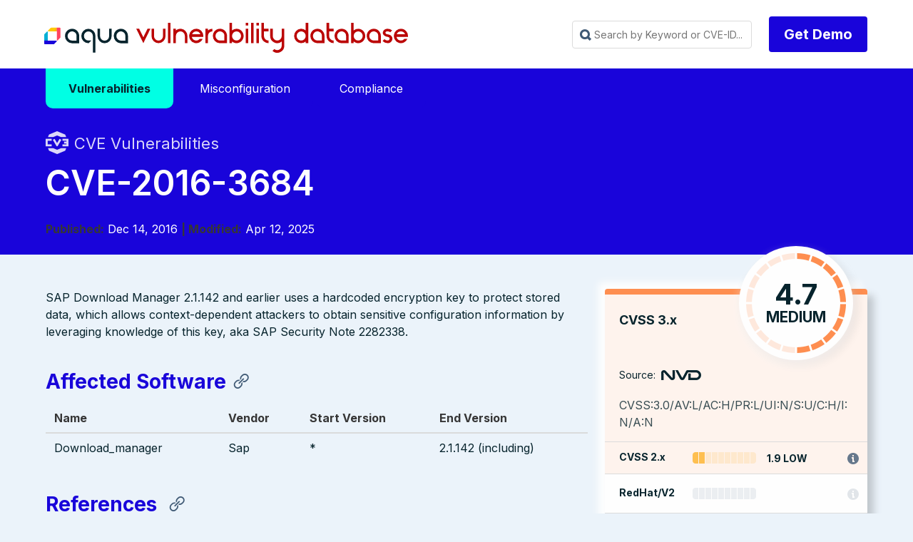

--- FILE ---
content_type: text/html
request_url: https://avd.aquasec.com/nvd/2016/cve-2016-3684/
body_size: 9064
content:
<!DOCTYPE html>
<html lang="en-us">

<head>
	<meta charset="UTF-8">
	<meta name="viewport" content="width=device-width, initial-scale=1">
	<link rel="shortcut icon" href="/favicon.ico" />
	<link rel="icon" type="image/png" href="/favicon_192x192.png" sizes="192x192" />
	<link rel="apple-touch-icon" sizes="180x180" href="/apple-touch-icon-180x180.png" />

	<meta http-equiv="X-UA-Compatible" content="IE=edge">


	
	

	

	
	

		
			
			
			
			
			
			
			
			
		

	

	<title>CVE-2016-3684 | Vulnerability Database | Aqua Security</title>
	<meta name="description" content="CVE-2016-3684 Vulnerability, Severity 4.7 MEDIUM, " />

	<meta property="og:title" content="CVE-2016-3684 | Vulnerability Database | Aqua Security" />
	<meta property="og:site_name" content="Aqua Vulnerability Database" />
	<meta property="og:description" content="CVE-2016-3684 Vulnerability, Severity 4.7 MEDIUM, " />

	<link rel="stylesheet" href='/css/avdblank.min.css'>
	<link rel="stylesheet" href='/css/syntax.css'>
	<link rel="stylesheet" href="https://maxst.icons8.com/vue-static/landings/line-awesome/font-awesome-line-awesome/css/all.min.css">
	<script type='text/javascript' src='/js/avdblank.js'></script>
	<script type='text/javascript' src='/js/iac.js'></script>

 <script async src="https://www.googletagmanager.com/gtag/js?id=G-C5LEECC0J5"></script> <script>   window.dataLayer = window.dataLayer || [];   function gtag(){dataLayer.push(arguments);}   gtag('js', new Date());   gtag('config', 'G-C5LEECC0J5'); </script>

	
<div class="avd_header_wrap">
	<div class="header_navbar_wrap">
		<nav class="navbar">
			<div class="container is-small">
				<div class="navbar-brand">
					<a class="navbar-item logo" href="https://avd.aquasec.com/" title="Aqua Vulnerability Database">Aqua Vulnerability Database</a>
					<div role="button" tabindex="0" class="navbar-burger burger"><span></span><span></span><span></span>
					</div>
				</div>
				<div id="main-navigation-navbar" class="navbar-menu">

					<div class="navbar-start">

					</div>

					<div class="navbar-end">
						

						
						
						<div class="navbar-item">
							<div id="fastSearch" class="search_box_wrap">
								<input id="searchInput" class="avd_header_search"
									placeholder="Search by Keyword or CVE-ID..." tabindex="0">
								<div class="content search_results_list_wrap">
									<ul id="search_results_list"></ul>
								</div>
							</div>
						</div>
						

						
						<div class="navbar-item">
							<div class="field is-grouped">
								<p class="control"><a href="https://www.aquasec.com/demo/" target="_blank"
										class="button is-primary type_btn">Get Demo</a></p>
							</div>
						</div>
					</div>

					








				</div>
			</div>
		</nav>
	</div>



</div>



	
	

	
		
<div class="avd_hero_wrap animatable">
	<div class="hero header_wrap is-primary">
		
		
		
		<div class="hero-body">
			<div class="clearboth container">
															
		<div>
  <div class="clearboth container main-menu">
    <div class="dropdown">
      <a href="/nvd"><span class="dropbtn active">Vulnerabilities</span></a>
    </div>
    <div class="dropdown">
      <a href="/misconfig"><span class="dropbtn ">Misconfiguration</span></a>
    </div>
    <div class="dropdown">
      <a href="/compliance"><span class="dropbtn ">Compliance</span></a>
    </div>
  </div>
</div>
		
				<div class="header_title_wrap">	
					<div class="page_pretitle with_icon nvd fadeInUp">CVE Vulnerabilities</div>
					<h1 class="title page_title fadeInUp animationDelay_1">CVE-2016-3684</h1>
					
					
			
			
							
								<span class="pagetitle_metaitem"><strong>Published:</strong> Dec 14, 2016</span>
							
							
							
								<span class="pagetitle_metaitem"><strong> | Modified:</strong> Apr 12, 2025</span>
							
					
				</div>
			</div>
		</div>


	</div>

</div>




<div class="section avdcve_wrap animatable">
	<div class="clearboth container">


			<div class="columns is-multiline reverse-columns">
				
				<div class="column is-4-desktop is-6-tablet is-12-mobile fadeInUp animationDelay_5">
					<div class="avdcve_sidebar_wrap">

						<div class="avd_sidebar_widget avdcve_scores_wrap">
							
							

							<div class="avdcve_scores_cvss cvss_5">

										<div class="large_score_wrap">

											<div class="large_score_name">CVSS 3.x</div>
									
										
											<div class="large_score_gauge_wrap">
												<div class="large_score_gague">
													<div class="score_gague_content">
														<div class="score_value">4.7 </div>
														<div class="score_label">MEDIUM</div>
														</div>
														<div class="score_bg"></div>
													</div>
											</div>
									
											<div class="large_score_source">Source: <div class="icon_source source_nvd">NVD</div></div>
										
										</div>

										
										<div class="large_score_vector">CVSS:3.0/AV:L/AC:H/PR:L/UI:N/S:U/C:H/I:N/A:N</div>
										
										

										<div class="score_bar score_bar_2">
											<div class="score_bar_name">CVSS 2.x</div>
											<div class="score_bar_image"></div>
											<div class="score_bar_label">1.9 LOW</div>
											
											<div class="score_bar_vector with_tooltip" data-toggle="tooltip" data-placement="top" data-title="AV:L/AC:M/Au:N/C:P/I:N/A:N">AV:L/AC:M/Au:N/C:P/I:N/A:N</div>
											
										</div>

	
							</div>

							<div class="avdcve_scores_additional">
		
								


								<div class="score_bar redhat score_bar_0">
									<div class="score_bar_name">RedHat/V2</div>
									<div class="score_bar_image"></div>
									<div class="score_bar_label"></div>
									
										<div class="score_bar_vector without_tooltip"></div>
									

								</div>

								<div class="score_bar redhat score_bar_0">
									<div class="score_bar_name">RedHat/V3</div>
									<div class="score_bar_image"></div>
									<div class="score_bar_label"></div>
									
									<div class="score_bar_vector without_tooltip"></div>
									

								</div>

								<div class="score_bar ubuntu">
									<div class="score_bar_name">Ubuntu</div>
									<div class="score_bar_image"></div>
									<div class="score_bar_label"></div>
									<div class="score_bar_vector without_tooltip"></div>

								</div>

							</div>				

						</div>

	<div class="avd_sidebar_widget avdcve_info_wrap">
		<div class="sidebar_widget_title">Vulnerability-free packages from our partners</div>
		<a style="display: inline-flex; flex-direction: column; align-items: center; text-decoration: none; color: inherit; padding: 1em;" href="https://root.io" target="_blank" class="projectLink fadeInUp animationDelay_6">
			<svg width="100" height="100" viewBox="0 0 195 45" fill="black" xmlns="http://www.w3.org/2000/svg">
				<g clip-path="url(#clip0_105_3431)">
					<path d="M90.2387 8.59574C86.5111 8.59574 83.6196 9.64525 81.5667 11.7397C79.5094 13.8342 78.4814 16.7784 78.4814 20.5738V43.2223H83.6775V21.0333C83.6775 18.4579 84.3028 16.5279 85.561 15.2417C86.8162 13.9525 88.5701 13.3086 90.8226 13.3086C91.6905 13.3086 92.5979 13.4177 93.5527 13.6359V8.98758C92.7717 8.72485 91.6691 8.59424 90.2402 8.59424"  fill="#0C242C" stroke="#0C242C"/>
					<path d="M126.189 13.6696C122.833 10.289 118.644 8.59717 113.619 8.59717C108.594 8.59717 104.404 10.289 101.049 13.6696C97.6938 17.0534 96.0176 21.296 96.0176 26.4007C96.0176 31.5054 97.6815 35.7634 101.018 39.1655C104.352 42.5676 108.554 44.2702 113.619 44.2702C118.684 44.2702 122.885 42.5691 126.222 39.1655C129.556 35.7634 131.223 31.5069 131.223 26.4007C131.223 21.2945 129.547 17.0534 126.189 13.6696ZM122.455 35.7941C120.117 38.3035 117.17 39.5588 113.619 39.5588C110.068 39.5588 107.134 38.3127 104.816 35.828C102.501 33.34 101.343 30.1961 101.343 26.4007C101.343 22.6052 102.502 19.4642 104.816 16.9765C107.134 14.4887 110.068 13.2455 113.619 13.2455C117.17 13.2455 120.117 14.4887 122.455 16.9765C124.795 19.4642 125.964 22.6051 125.964 26.4007C125.964 30.1963 124.795 33.2848 122.455 35.7941Z"  fill="#0C242C" stroke="#0C242C"/>
					<path d="M166.919 13.6696C163.564 10.289 159.375 8.59717 154.349 8.59717C149.324 8.59717 145.134 10.289 141.78 13.6696C138.424 17.0534 136.748 21.296 136.748 26.4007C136.748 31.5054 138.412 35.7634 141.749 39.1655C145.082 42.5676 149.285 44.2702 154.349 44.2702C159.415 44.2702 163.616 42.5691 166.952 39.1655C170.287 35.7634 171.954 31.5069 171.954 26.4007C171.954 21.2945 170.275 17.0534 166.919 13.6696ZM163.187 35.7941C160.845 38.3035 157.9 39.5588 154.349 39.5588C150.799 39.5588 147.865 38.3127 145.547 35.828C143.232 33.34 142.074 30.1961 142.074 26.4007C142.074 22.6052 143.233 19.4642 145.547 16.9765C147.865 14.4887 150.799 13.2455 154.349 13.2455C157.9 13.2455 160.845 14.4887 163.187 16.9765C165.525 19.4642 166.694 22.6051 166.694 26.4007C166.694 30.1963 165.525 33.2848 163.187 35.7941Z"  fill="#0C242C" stroke="#0C242C"/>
					<path d="M182.225 9.6446L179.975 14.2284H194.612V9.6446H182.225ZM185.077 37.1658C183.778 35.8796 183.128 33.9727 183.128 31.4403V0.675293H177.932V31.9643C177.932 35.8042 178.959 38.7485 181.017 40.7983C183.074 42.8498 185.987 43.8731 189.754 43.8731C191.183 43.8731 192.436 43.655 193.521 43.2201V38.6378C192.74 38.9436 191.747 39.0974 190.532 39.0974C188.195 39.0974 186.379 38.455 185.075 37.1642"  fill="#0C242C" stroke="#0C242C"/>
					<path d="M43.0491 0.675293C30.0883 0.675293 19.5439 11.2994 19.5439 24.3582V43.417H33.8967V24.3582C33.8967 19.2737 38.0028 15.1366 43.0491 15.1366H53.3235V0.675293H43.0491Z"  fill="#0C242C" stroke="#0C242C"/>
					<path d="M0.118164 12.0776V26.5389H10.3926C15.4389 26.5389 19.545 30.6759 19.545 35.7604V43.4164H33.8978V35.7604C33.8978 22.7017 23.3534 12.0776 10.3926 12.0776L0.118164 12.0776Z"  fill="#0C242C" stroke="#0C242C"/>
				</g>
				<defs>
					<clipPath id="clip0_105_3431">
						<rect width="194.494" height="43.5947" fill="#0C242C" stroke="#0C242C" transform="translate(0.118164 0.675293)"/>
					</clipPath>
				</defs>
			</svg>
		</a>
		<a  style="display: inline-flex; flex-direction: column; align-items: center; text-decoration: none; color: inherit; padding: 1em;" href="https://minimus.io" target="_blank" class="projectLink fadeInUp animationDelay_6">
			<svg width="100" height="100" viewBox="0 0 123 113" fill="none" xmlns="http://www.w3.org/2000/svg">
				<g clip-path="url(#clip0_105_3430)">
					<path d="M15.33 112.944H13.0356V102.463C13.0356 101.776 12.8778 101.217 12.5647 100.784C12.2516 100.333 11.7506 100.107 11.0643 100.107C10.4181 100.107 9.887 100.353 9.47629 100.844C9.08299 101.315 8.88765 102.052 8.88765 103.051V112.944H6.59327V102.345C6.59327 101.699 6.41796 101.168 6.06471 100.756C5.71157 100.325 5.24067 100.109 4.65203 100.109C3.94574 100.109 3.39715 100.365 3.00395 100.875C2.63068 101.386 2.44535 102.052 2.44535 102.876V112.944H0.148438V98.3424H2.44282V99.9321H2.79607C3.05149 99.2448 3.42477 98.7441 3.91316 98.431C4.40409 98.0968 4.98271 97.9292 5.64895 97.9292C6.35534 97.9292 6.93387 98.1147 7.38473 98.4879C7.85562 98.8621 8.17883 99.3428 8.35667 99.9321H8.70981C9.37604 98.5986 10.4356 97.9292 11.8883 97.9292C12.9879 97.9292 13.8296 98.2824 14.4182 98.9897C15.0269 99.676 15.3299 100.578 15.3299 101.699L15.33 112.944Z"  fill="#0C242C" stroke="#0C242C"/>
					<path d="M24.2491 93.9842C24.2491 93.456 24.432 93.0101 24.7952 92.6433C25.1784 92.2606 25.6343 92.0698 26.1627 92.0698C26.6913 92.0698 27.1371 92.2606 27.5029 92.6433C27.8861 93.0101 28.0765 93.4561 28.0765 93.9842C28.0765 94.5134 27.8861 94.9698 27.5029 95.3525C27.1371 95.7183 26.6913 95.8996 26.1627 95.8996C25.6343 95.8996 25.1784 95.7162 24.7952 95.3525C24.4295 94.9698 24.2491 94.5134 24.2491 93.9842ZM20.1738 110.825H25.2936V100.463H21.2033V98.3431H27.588V110.825H32.3546V112.945H20.1738V110.825Z"  fill="#0C242C" stroke="#0C242C"/>
					<path d="M39.4916 112.943H37.1973V98.3422H39.4916V100.816H39.8448C40.7465 98.8946 42.317 97.9321 44.5513 97.9321C46.2395 97.9321 47.582 98.4603 48.5815 99.5207C49.5809 100.56 50.0819 102.132 50.0819 104.23V112.943H47.7875V104.701C47.7875 103.169 47.4444 102.021 46.758 101.257C46.0717 100.493 45.14 100.11 43.9627 100.11C42.57 100.11 41.4704 100.591 40.6664 101.553C39.8824 102.496 39.4891 103.761 39.4891 105.349V112.946L39.4916 112.943Z"  fill="#0C242C" stroke="#0C242C"/>
					<path d="M87.1294 112.944H84.8347V102.463C84.8347 101.776 84.6769 101.217 84.3638 100.784C84.0507 100.333 83.5498 100.107 82.8635 100.107C82.2172 100.107 81.6862 100.353 81.2754 100.844C80.8822 101.315 80.6869 102.052 80.6869 103.051V112.944H78.3925V102.345C78.3925 101.699 78.2171 101.168 77.8639 100.756C77.5108 100.325 77.0399 100.109 76.4513 100.109C75.7449 100.109 75.1964 100.365 74.8031 100.875C74.4299 101.386 74.2446 102.052 74.2446 102.876V112.944H71.9502V98.3424H74.2446V99.9321H74.5977C74.8533 99.2448 75.2264 98.7441 75.7148 98.431C76.2057 98.0968 76.7844 97.9292 77.4507 97.9292C78.157 97.9292 78.7356 98.1147 79.1865 98.4879C79.6574 98.8621 79.9805 99.3428 80.1583 99.9321H80.5115C81.1778 98.5986 82.2372 97.9292 83.6901 97.9292C84.7897 97.9292 85.6312 98.2824 86.2199 98.9897C86.829 99.676 87.1315 100.578 87.1315 101.699V112.944H87.1294Z"  fill="#0C242C" stroke="#0C242C"/>
					<path d="M102.564 97.9292H104.858V112.529H102.564V109.881H102.211C101.74 110.824 101.121 111.57 100.357 112.119C99.5933 112.667 98.6214 112.944 97.4439 112.944C96.6396 112.944 95.8932 112.806 95.207 112.533C94.5408 112.276 93.962 111.885 93.4708 111.354C93.0006 110.826 92.6275 110.167 92.3544 109.383C92.0983 108.597 91.9707 107.685 91.9707 106.646V97.9324H94.2656V106.352C94.2656 107.884 94.5787 109.001 95.207 109.708C95.8353 110.415 96.7946 110.768 98.0901 110.768C99.4827 110.768 100.573 110.297 101.356 109.354C102.16 108.393 102.564 107.116 102.564 105.528V97.9292Z"  fill="#0C242C" stroke="#0C242C"/>
					<path d="M112.703 101.699C112.703 102.405 112.996 102.944 113.585 103.318C114.193 103.691 115.29 103.937 116.88 104.055C118.587 104.192 119.881 104.603 120.766 105.29C121.667 105.956 122.118 106.939 122.118 108.234V108.409C122.118 109.117 121.971 109.753 121.678 110.325C121.401 110.873 121.011 111.344 120.5 111.737C120.009 112.132 119.401 112.425 118.676 112.62C117.97 112.836 117.196 112.943 116.352 112.943C115.215 112.943 114.233 112.796 113.409 112.502C112.606 112.189 111.929 111.786 111.377 111.295C110.849 110.783 110.446 110.214 110.17 109.588C109.895 108.941 109.739 108.292 109.699 107.645L111.876 107.117C111.974 108.234 112.404 109.139 113.172 109.826C113.935 110.492 114.957 110.825 116.232 110.825C117.311 110.825 118.174 110.62 118.822 110.207C119.488 109.776 119.821 109.177 119.821 108.409C119.821 107.585 119.498 106.997 118.849 106.643C118.203 106.289 117.153 106.064 115.701 105.966C114.013 105.849 112.72 105.455 111.816 104.788C110.915 104.122 110.463 103.149 110.463 101.874V101.699C110.463 101.011 110.611 100.412 110.904 99.9012C111.197 99.3731 111.59 98.9293 112.082 98.5761C112.593 98.2219 113.161 97.9563 113.787 97.7813C114.416 97.6063 115.072 97.5156 115.759 97.5156C116.72 97.5156 117.562 97.6537 118.289 97.9268C119.015 98.1819 119.623 98.5255 120.112 98.9567C120.602 99.3678 120.976 99.8485 121.229 100.4C121.505 100.949 121.68 101.498 121.758 102.05L119.581 102.578C119.483 101.635 119.1 100.898 118.434 100.37C117.788 99.8411 116.933 99.5755 115.873 99.5755C115.463 99.5755 115.06 99.6261 114.666 99.7241C114.293 99.801 113.96 99.9286 113.667 100.107C113.374 100.283 113.139 100.511 112.961 100.784C112.786 101.04 112.695 101.342 112.695 101.695L112.703 101.699Z"  fill="#0C242C" stroke="#0C242C"/>
					<path d="M58.9985 93.9842C58.9985 93.456 59.1814 93.0101 59.5446 92.6433C59.9278 92.2606 60.3837 92.0698 60.9122 92.0698C61.4407 92.0698 61.8865 92.2606 62.2522 92.6433C62.6355 93.0101 62.8259 93.4561 62.8259 93.9842C62.8259 94.5134 62.6355 94.9698 62.2522 95.3525C61.8865 95.7183 61.4407 95.8996 60.9122 95.8996C60.3837 95.8996 59.9278 95.7162 59.5446 95.3525C59.1789 94.9698 58.9985 94.5134 58.9985 93.9842ZM54.9258 110.825H60.0455V100.463H55.9553V98.3431H62.3399V110.825H67.1065V112.945H54.9258V110.825Z"  fill="#0C242C" stroke="#0C242C"/>
					<path d="M25.8652 0V71.4913H97.3429V0H25.8652ZM61.8864 47.5845H58.2681V31.0561C58.2681 29.9728 58.02 29.0909 57.5238 28.4104C57.0273 27.6993 56.2396 27.3439 55.1563 27.3439C54.1336 27.3439 53.2987 27.7294 52.6481 28.5041C52.0278 29.2484 51.7192 30.4088 51.7192 31.9849V47.5845H48.0976V30.8716C48.0976 29.8488 47.8191 29.0139 47.2627 28.3633C46.706 27.6826 45.9617 27.3405 45.0327 27.3405C43.9196 27.3405 43.051 27.7428 42.4341 28.5478C41.8473 29.3523 41.5521 30.4055 41.5521 31.7031V47.5812H37.9305V24.554H41.5521V27.0623H42.1087C42.511 25.9791 43.0981 25.191 43.8725 24.6948C44.6471 24.1683 45.5592 23.9065 46.6121 23.9065C47.7255 23.9065 48.6409 24.2017 49.3517 24.7885C50.0927 25.3756 50.6059 26.1332 50.8843 27.0623H51.4408C52.4939 24.9563 54.1637 23.9065 56.4539 23.9065C58.1875 23.9065 59.5189 24.4635 60.4477 25.5765C61.4069 26.6598 61.8864 28.0851 61.8864 29.8488V47.5845ZM85.2771 37.433H68.4942V34.0585H85.2771V37.433Z"  fill="#0C242C" stroke="#0C242C"/>
				</g>
				<defs>
					<clipPath id="clip0_105_3430">
						<rect width="121.97" height="112.945"  fill="#0C242C" stroke="#0C242C" transform="translate(0.148438)"/>
					</clipPath>
				</defs>
			</svg>
		</a>

		<a  style="display: inline-flex; flex-direction: column; align-items: center; text-decoration: none; color: inherit; padding: 1em;"  href="https://echo.ai" target="_blank" class="projectLink fadeInUp animationDelay_6">
			<svg width="100" height="100" viewBox="0 0 214 63" fill="none" xmlns="http://www.w3.org/2000/svg">
				<g clip-path="url(#clip0_105_3432)">
					<g clip-path="url(#clip1_105_3432)">
						<path d="M91.1057 16.7456C93.9686 16.7456 96.4222 17.33 98.4665 18.4988C100.511 19.6676 102.079 21.2859 103.169 23.3538C104.305 25.3767 104.873 27.7143 104.873 30.3665C104.873 30.9509 104.851 31.5128 104.805 32.0523C104.759 32.5467 104.669 33.0188 104.533 33.4683H84.018C84.063 38.0985 84.9265 41.4251 86.6078 43.448C88.3341 45.4709 90.8333 46.4824 94.1048 46.4824C96.3765 46.4824 98.2166 46.1227 99.6255 45.4034C101.034 44.6393 102.329 43.5828 103.51 42.2343L104.601 43.2457C103.237 45.7182 101.374 47.6512 99.012 49.0447C96.6946 50.3933 93.923 51.0676 90.6971 51.0676C87.4706 51.0676 84.6309 50.3933 82.1773 49.0447C79.7238 47.6961 77.7931 45.7631 76.3842 43.2457C75.0209 40.6833 74.3398 37.6265 74.3398 34.0752C74.3398 30.389 75.1346 27.2647 76.7253 24.7024C78.3611 22.1401 80.451 20.1846 82.9952 18.8359C85.585 17.4424 88.2885 16.7456 91.1057 16.7456ZM90.7652 18.7011C89.4475 18.7011 88.2885 19.0832 87.2895 19.8474C86.3348 20.5667 85.5625 21.8703 84.9721 23.7584C84.4266 25.6015 84.1086 28.2088 84.018 31.5803H96.2172C96.7171 27.0399 96.5359 23.7584 95.6724 21.7354C94.8089 19.7125 93.1732 18.7011 90.7652 18.7011Z"  fill="#0C242C" stroke="#0C242C"/>
						<path d="M125.043 51.0676C121.953 51.0676 119.159 50.4158 116.66 49.1121C114.16 47.7635 112.184 45.8305 110.73 43.3131C109.321 40.7508 108.617 37.649 108.617 34.0078C108.617 30.3666 109.413 27.2647 111.003 24.7024C112.593 22.1401 114.706 20.1846 117.341 18.8359C120.022 17.4424 122.953 16.7456 126.133 16.7456C128.723 16.7456 130.927 17.1727 132.744 18.0268C134.561 18.8809 135.947 19.9823 136.902 21.3309C137.856 22.6345 138.333 24.0281 138.333 25.5116C138.333 26.7703 137.947 27.7367 137.174 28.4111C136.447 29.0853 135.493 29.4225 134.311 29.4225C133.039 29.4225 131.995 28.9729 131.177 28.0739C130.404 27.1748 129.95 26.0285 129.814 24.635C129.768 23.7359 129.768 22.9717 129.814 22.3423C129.904 21.713 129.904 21.1061 129.814 20.5217C129.632 19.7575 129.314 19.2406 128.859 18.9708C128.45 18.7011 127.86 18.5662 127.088 18.5662C124.225 18.5662 122.021 19.7125 120.477 22.0052C118.977 24.2528 118.227 27.9165 118.227 32.9963C118.227 37.3568 119.068 40.7058 120.749 43.0434C122.43 45.381 125.043 46.5498 128.586 46.5498C130.677 46.5498 132.403 46.1677 133.767 45.4034C135.129 44.5943 136.379 43.448 137.515 41.9645L138.606 42.7737C137.47 45.4709 135.72 47.5388 133.357 48.9772C131.04 50.3708 128.268 51.0676 125.043 51.0676Z"  fill="#0C242C" stroke="#0C242C"/>
						<path d="M140.628 50.1236V48.775L141.514 48.5053C143.15 48.0108 143.967 46.8869 143.967 45.1337V10.4072C143.967 9.46321 143.809 8.76643 143.491 8.31689C143.173 7.82236 142.559 7.46278 141.651 7.23798L140.628 6.96825V5.6871L152.146 2.7876L153.237 3.39447L152.964 12.9021V21.5332C154.555 20.2295 156.281 19.1057 158.144 18.1617C160.052 17.2177 162.097 16.7456 164.278 16.7456C167.277 16.7456 169.617 17.5773 171.298 19.2406C173.024 20.9039 173.888 23.4662 173.888 26.9276V45.2012C173.888 46.1002 174.07 46.8195 174.433 47.359C174.797 47.8984 175.433 48.303 176.342 48.5727L176.955 48.775V50.1236H161.416V48.775L162.234 48.5053C163.869 48.0557 164.687 46.9319 164.687 45.1337V25.6464C164.687 23.8034 164.369 22.5222 163.733 21.8029C163.097 21.0837 161.984 20.724 160.393 20.724C159.303 20.724 158.144 20.9263 156.917 21.3309C155.736 21.7355 154.487 22.4098 153.169 23.3538V45.2686C153.169 46.1677 153.351 46.8869 153.714 47.4264C154.077 47.9658 154.691 48.348 155.554 48.5727L156.167 48.775V50.1236L140.628 50.1236Z"  fill="#0C242C" stroke="#0C242C"/>
						<path d="M196.734 51.0676C193.372 51.0676 190.418 50.3708 187.874 48.9772C185.375 47.5837 183.421 45.6058 182.012 43.0434C180.649 40.4811 179.968 37.4242 179.968 33.8729C179.968 30.3215 180.694 27.2647 182.148 24.7024C183.648 22.1401 185.647 20.1846 188.146 18.8359C190.691 17.4424 193.553 16.7456 196.734 16.7456C199.915 16.7456 202.754 17.4424 205.253 18.8359C207.798 20.1846 209.797 22.1401 211.251 24.7024C212.75 27.2198 213.5 30.2766 213.5 33.8729C213.5 37.4242 212.796 40.5035 211.387 43.1109C210.024 45.6732 208.093 47.6512 205.594 49.0447C203.095 50.3933 200.142 51.0676 196.734 51.0676ZM196.734 49.1796C198.369 49.1796 199.687 48.7525 200.687 47.8984C201.732 46.9993 202.482 45.4484 202.936 43.2457C203.39 41.043 203.618 37.9636 203.618 34.0078C203.618 30.0069 203.39 26.9051 202.936 24.7024C202.482 22.4547 201.732 20.9038 200.687 20.0497C199.687 19.1507 198.369 18.7011 196.734 18.7011C195.098 18.7011 193.78 19.1507 192.781 20.0497C191.782 20.9038 191.032 22.4547 190.532 24.7024C190.078 26.9051 189.85 30.0069 189.85 34.0078C189.85 37.9636 190.078 41.043 190.532 43.2457C191.032 45.4484 191.782 46.9993 192.781 47.8984C193.78 48.7525 195.098 49.1796 196.734 49.1796Z"  fill="#0C242C" stroke="#0C242C"/>
						<path d="M19.851 31.1743C19.851 45.9125 27.2427 56.2352 30.8683 60.3905C32.079 61.7781 31.767 62.4352 29.9322 62.2793C13.4366 60.8757 0.5 47.4855 0.5 31.1743C0.5 14.5469 13.943 0.954861 30.8953 0.00118455C31.5519 -0.0357474 31.9018 0.79971 31.4502 1.27776C28.132 4.79122 19.851 15.1633 19.851 31.1743Z"  fill="#0C242C" stroke="#0C242C"/>
						<path d="M45.4656 31.1876C45.4656 42.1671 41.9304 51.0676 38.3656 51.0676C34.8008 51.0676 31.2656 42.1671 31.2656 31.1876C31.2656 20.2082 34.8009 11.3076 38.3656 11.3076C41.9303 11.3076 45.4656 20.2082 45.4656 31.1876Z"  fill="#0C242C" stroke="#0C242C"/>
					</g>
				</g>
				<defs>
					<clipPath id="clip0_105_3432">
						<rect width="213.24" height="61.9812"  fill="#0C242C" stroke="#0C242C" transform="translate(0.612305 0.481934)"/>
					</clipPath>
					<clipPath id="clip1_105_3432">
						<rect width="213" height="62.3018"  fill="#0C242C" stroke="#0C242C" transform="translate(0.5)"/>
					</clipPath>
				</defs>
			</svg>
		</a>
				</div>

				
							<div class="avd_sidebar_widget avdcve_info_wrap">
								<div class="sidebar_widget_title">Additional information</div>
									<table class="table sidebar_links_table">
									
										<tr><th>NVD</th><td><a href="https://nvd.nist.gov/vuln/detail/CVE-2016-3684">https://nvd.nist.gov/vuln/detail/CVE-2016-3684</a></td></tr>
									

									
										<tr><th>CWE</th><td><a href="https://cwe.mitre.org/data/definitions/NVD-Other.html">https://cwe.mitre.org/data/definitions/NVD-Other.html</a></td></tr>
									
									</table>
							</div>	
						
						

					</div>

				</div>


				
				<div class="column is-8-desktop is-6-tablet is-12-mobile fadeInUp animationDelay_4">


					<div class="vulnerability_content_wrap fadeInUp">
	
						
						<div class="content vulnerability_content">
							<p>SAP Download Manager 2.1.142 and earlier uses a hardcoded encryption key to protect stored data, which allows context-dependent attackers to obtain sensitive configuration information by leveraging knowledge of this key, aka SAP Security Note 2282338.</p>

<a name="affected-software"></a>
<h3 id="affected-software">Affected Software</h3><table>
<thead>
<tr>
<th>Name</th>
<th>Vendor</th>
<th>Start Version</th>
<th>End Version</th>
</tr>
</thead>
<tbody>
<tr>
<td>Download_manager</td>
<td>Sap</td>
<td>*</td>
<td>2.1.142 (including)</td>
</tr>
</tbody>
</table>

<a name="references"></a>
<h3 id="references">References </h3><ul>
<li><a href="http://packetstormsecurity.com/files/136172/SAP-Download-Manager-2.1.142-Weak-Encryption.html">http://packetstormsecurity.com/files/136172/SAP-Download-Manager-2.1.142-Weak-Encryption.html</a></li>
<li><a href="http://seclists.org/fulldisclosure/2016/Mar/20">http://seclists.org/fulldisclosure/2016/Mar/20</a></li>
<li><a href="http://www.coresecurity.com/advisories/sap-download-manager-password-weak-encryption">http://www.coresecurity.com/advisories/sap-download-manager-password-weak-encryption</a></li>
<li><a href="http://www.securityfocus.com/archive/1/537746/100/0/threaded">http://www.securityfocus.com/archive/1/537746/100/0/threaded</a></li>
<li><a href="http://packetstormsecurity.com/files/136172/SAP-Download-Manager-2.1.142-Weak-Encryption.html">http://packetstormsecurity.com/files/136172/SAP-Download-Manager-2.1.142-Weak-Encryption.html</a></li>
<li><a href="http://seclists.org/fulldisclosure/2016/Mar/20">http://seclists.org/fulldisclosure/2016/Mar/20</a></li>
<li><a href="http://www.coresecurity.com/advisories/sap-download-manager-password-weak-encryption">http://www.coresecurity.com/advisories/sap-download-manager-password-weak-encryption</a></li>
<li><a href="http://www.securityfocus.com/archive/1/537746/100/0/threaded">http://www.securityfocus.com/archive/1/537746/100/0/threaded</a></li>
</ul>
<!-- raw HTML omitted -->

						</div>

					</div>


				</div>

				
			</div>
	
	</div>
</div>




	


	

	
<section class="avd_footer_wrap animatable">
	<div class="section">
		<div class="container">
			<div class="columns is-multiline">
	
				<div class="column is-7 fadeInUp animationDelay_2">
					<a class="footer_logo" href="https://www.aquasec.com" title="Aqua Container Security" target="_blank">Aqua Container Security</a>
					<div class="footer_blurb">Aqua Security is the largest pure-play cloud native security company, providing customers the freedom to innovate and run their businesses with minimal friction. The Aqua Cloud Native Security Platform provides prevention, detection, and response automation across the entire application lifecycle to secure the build, secure cloud infrastructure and secure running workloads wherever they are deployed.</div>
					<div class="footer_copyright">Copyright &copy; 2025 Aqua Security Software Ltd. &nbsp; <a href="https://www.aquasec.com/privacy/" target="_blank">Privacy Policy</a> | <a href="https://www.aquasec.com/terms-of-use/" target="_blank">Terms of Use</a></div>
					
				</div>

				<div class="column is-5 social_links_column fadeInUp animationDelay_3">
					<div class="social_links_wrap">
						<a href="https://www.facebook.com/AquaSecTeam" class="social_link facebook" target="_blank" title="facebook"></a>
						<a href="https://twitter.com/AquaSecTeam" class="social_link twitter" target="_blank" title="twitter"></a>
						<a href="https://www.linkedin.com/company/aquasecteam" class="social_link linkedin" target="_blank" title="linkedin"></a>
						<a href="https://www.youtube.com/channel/UCLstqAtOx2t0xy8YaYMjkWg" class="social_link youtube" target="_blank" title="youtube"></a>
						<a href="https://github.com/aquasecurity" class="social_link git" target="_blank" title="git"></a>
					</div>
				</div>
			
			</div>

		</div>
	</div>
</section>



</body>

<script src="https://avd.aquasec.com/js/fastsearch.js"></script>
<script src="https://avd.aquasec.com/js/meilisearch.js"></script>

</html>

--- FILE ---
content_type: application/javascript
request_url: https://avd.aquasec.com/js/iac.js
body_size: 578
content:

function switchTab(tabGroup, tabId) {
    allTabItems = jQuery("[data-tab-group='" + tabGroup + "']");
    targetTabItems = jQuery("[data-tab-group='" + tabGroup + "'][data-tab-item='" + tabId + "']");

    // if event is undefined then switchTab was called from restoreTabSelection
    // so it's not a button event and we don't need to safe the selction or
    // prevent page jump
    var isButtonEvent = event != undefined;

    if (isButtonEvent) {
        // save button position relative to viewport
        var yposButton = event.target.getBoundingClientRect().top;
    }

    allTabItems.removeClass("active");
    targetTabItems.addClass("active");

    if (isButtonEvent) {
        // reset screen to the same position relative to clicked button to prevent page jump
        var yposButtonDiff = event.target.getBoundingClientRect().top - yposButton;
        window.scrollTo(window.scrollX, window.scrollY + yposButtonDiff);

        // Store the selection to make it persistent
        if (window.localStorage) {
            var selectionsJSON = window.localStorage.getItem("tabSelections");
            if (selectionsJSON) {
                var tabSelections = JSON.parse(selectionsJSON);
            } else {
                var tabSelections = {};
            }
            tabSelections[tabGroup] = tabId;
            window.localStorage.setItem("tabSelections", JSON.stringify(tabSelections));
        }
    }

    window.location.hash = tabId;
}

function restoreTabSelections() {
    if (window.localStorage) {
        var selectionsJSON = window.localStorage.getItem("tabSelections");
        if (selectionsJSON) {
            var tabSelections = JSON.parse(selectionsJSON);
        } else {
            var tabSelections = {};
        }
        Object.keys(tabSelections).forEach(function (tabGroup) {
            var tabItem = tabSelections[tabGroup];
            switchTab(tabGroup, tabItem);
        });
    };
}

jQuery(document).ready(function ($) {

    const ids = new Map();

    ids.set('cli', 'CLI')
    ids.set('cloudformation', 'CloudFormation')
    ids.set('dockerfile', 'Dockerfile')
    ids.set('kubernetes', 'Kubernetes')
    ids.set('management console', 'Management Console')
    ids.set('terraform', 'Terraform')

    tabName = document.location.hash.substring(1);
    if (tabName) {
        tabName = ids.get(tabName);
        switchTab('remediation', tabName);
    }
});